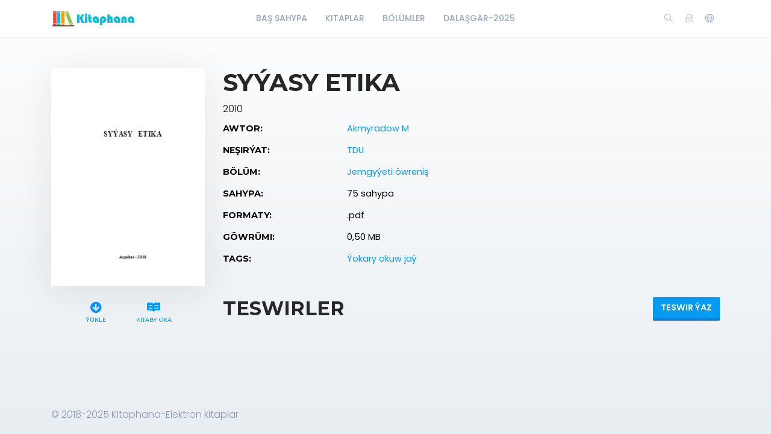

--- FILE ---
content_type: text/html; charset=utf-8
request_url: https://www.kitaphana.net/book/983
body_size: 6456
content:
    <!DOCTYPE html>
    <html lang="en" class="" dir="ltr">
    <head prefix="og: http://ogp.me/ns# fb: http://ogp.me/ns/fb# books: http://ogp.me/ns/books#">
        <meta charset="UTF-8">
        <title>Akmyradow M-Syýasy etika</title>
        <meta name="description" content="jemgyýeti öwreniş,Akmyradow M,Syýasy,etika">
        <meta name="keywords" content="kitaplar,elektron kitaplar,@kitaphana akkaunt,kitaphana,okuw kitaplar,türkmen kitaplar,jemgyýeti öwrenişAkmyradow M,Syýasy,etika">
        <link rel="icon" type="image/png" href="/resources/images/favicon.png"/>
        <meta name=viewport content="width=device-width, initial-scale=1">
        
            <meta property="og:type" content="books.book"/>
        <meta property="og:title" content="Syýasy etika"/>
        <meta property="og:image" content="https://www.kitaphana.net/app/BETA/admin/uploads/image/suratlarE/Jemgyyeti_owrenish/1/Akmyradow M~Syýasy etika-2010`TDU.jpg"/>
        <meta property="og:description" content=""/>
        <meta property="og:url" content="https://www.kitaphana.net/book/983"/>
                                    <meta property="book:author" content="Jemgyýeti öwreniş ">
            
                            <meta property="book:isbn" content="0,50 MB">
                            <meta property="book:release_date" content="2010">
            
                            <link rel="stylesheet" href="https://www.kitaphana.net/themes/default/resources/css/bootstrap.min.css">
            <link rel="stylesheet" href="https://www.kitaphana.net/themes/default/resources/css/plugins.css">
            <link rel="stylesheet" href="https://www.kitaphana.net/themes/default/resources/css/style.css">
                        
    <link rel="stylesheet" href="https://www.kitaphana.net/themes/default/resources/css/photoswipe.css">
    <link rel="stylesheet" href="https://www.kitaphana.net/themes/default/resources/css/photoswipe-skin.css">

    </head>
    <body>
    <header class="header">
    <div class="container">
        <div class="row align-items-center">
            <div class="col-6 col-lg-3 col-md-6">
                <div class="logo">
                    <a href="/"><img src="/resources/images/logo.png" alt="Logo"></a>
                </div>
            </div>
            <div class="col-12 col-lg-6">
                <nav class="navbar navbar-expand-lg">
                    <div class="collapse navbar-collapse justify-content-center" id="header-menu">
                        
                        <ul class="navbar-nav primary-menu">
                                                                                                                                                                                            <li class="nav-item ">
                                    <a href="/index.php" class="" >
                                        Baş Sahypa                                     </a>
                                                                    </li>
                                                    
                                                                                                                                                                <li class="nav-item ">
                                    <a href="/books" class="" >
                                        Kitaplar                                     </a>
                                                                    </li>
                                                    
                                                                                                                                                                <li class="nav-item ">
                                    <a href="/authors" class="" >
                                        Bölümler                                     </a>
                                                                    </li>
                                                    
                                                                                                                                                                <li class="nav-item ">
                                    <a href="/author/66/books" class="" >
                                        Dalaşgär-2025                                     </a>
                                                                    </li>
                                                    
                                
                                                    </ul>
                    </div>
                </nav>
            </div>
            <div class="col-6 col-lg-3 col-md-6">
                <div class="menu-icons d-flex text-right align-items-center justify-content-end">
                    <div class="search-box">
                        <a href="#" class="search-open"><i class="ti-search"></i></a>
                    </div>
                    <div class="user-dropdown">
                                                    <a href="#" data-toggle="modal" data-target="#login-box" class="open-login-box">
                                <i class="ti-lock"></i>
                            </a>
                                            </div>
                                            <div class="languages">
                            <a href="#" class="lang-select" data-toggle="dropdown" role="button" aria-haspopup="true" aria-expanded="false"><i class="ti-world"></i></a>
                            <ul class="dropdown-menu">
                                                                                                                                                                                                                                                                                                                                                                                                                                                                                                                                                                                                                                                                                                                                                                                                                    <li>
                                            <a class="dropdown-item active" href="/languageChange/tk_TM"><i class="flag flag-tm"></i> Türkmen
                                            </a>
                                        </li>
                                                                    
                            </ul>
                        </div>
                                    </div>
                <div class="menu-toggler" data-toggle="collapse" data-target="#header-menu" aria-expanded="false" aria-label="Toggle navigation">
                    <div class="bar"></div>
                </div>
            </div>

            <div class="col-12">
                <div class="search-header hide">
                    <form action="/book/search" method="get">
                        <input class="form-control search-input" name="q" aria-describedby="search" type="search">
                        <button type="submit" class="btn" id="header-search"><i class="ti-search"></i></button>
                        <span class="search-close">
                        <i class="ti-close"></i>
                    </span>
                    </form>
                </div>
            </div>
        </div>
    </div>
</header>

<div class="modal login-box" id="login-box" tabindex="-1" role="dialog" aria-hidden="true">
    <div class="modal-dialog modal-dialog-centered" role="document">
        <div class="modal-content">
            <div class="modal-body">
                <div class="card card-no-border">
                    <div class="card-body">
                                                    <img src="/resources/images/logo.png" class="d-flex ml-auto mr-auto mb-4 mt-2 img-fluid" alt="Login">
                                                <div class="social-login">
                                                                                                            </div>
                                                <form action="/login" method="post" class="form-horizontal">
                            <div class="form-group">
                                <div class="col-xs-12">
                                    <input name="login" class="form-control" placeholder="Login" value="" type="text" required>
                                </div>
                            </div>
                            <div class="form-group">
                                <div class="col-xs-12">
                                    <input name="password" class="form-control" placeholder="Açar söz" type="password" required>
                                </div>
                            </div>
                            <div class="form-group">
                                <div class="row">
                                    <div class="col-md-8 col-xs-8 text-left">
                                        <div class="custom-control custom-checkbox mt-2">
                                            <input type="checkbox" name="rememberMe" class="custom-control-input" id="rememberMe">
                                            <label class="custom-control-label" for="rememberMe">Ýatda sakla</label>
                                        </div>
                                    </div>
                                    <div class="col-md-4 col-xs-4">
                                        <button class="btn btn-primary shadow btn-block">Login</button>
                                    </div>
                                    <div class="col-md-12 mt-3 additional-text text-center">
                                        <a href="/password-recovery">Açar sözüňi unutdyňmy?</a>
                                    </div>
                                </div>
                                                            </div>
                        </form>
                    </div>
                </div>
            </div>
        </div>
    </div>
</div>
    
    <section class="single-book" data-book="983" itemscope itemtype="http://schema.org/Book">
        <meta itemprop="url" content="/book/983"/>
                                    <meta itemprop="author" content="Jemgyýeti öwreniş "/>
            
                            <meta itemprop="publisher" content="Akmyradow M"/>
        
        <div class="container">
            <div class="row">
                <div class="col-lg-3">
                    <div class="sticky-left-column">
                        <div class="book-cover">
                                                            <img src="/app/BETA/admin/uploads/image/suratlarE/Jemgyyeti_owrenish/1/Akmyradow M~Syýasy etika-2010`TDU.jpg" alt="Syýasy etika" class="img-fluid" itemprop="image">
                                                                                </div>
                        <div class="pswp" tabindex="-1" role="dialog" aria-hidden="true">
                            <div class="pswp__bg"></div>
                            <div class="pswp__scroll-wrap">
                                <div class="pswp__container">
                                    <div class="pswp__item"></div>
                                    <div class="pswp__item"></div>
                                    <div class="pswp__item"></div>
                                </div>
                                <div class="pswp__ui pswp__ui--hidden">
                                    <div class="pswp__top-bar">
                                        <div class="pswp__counter"></div>
                                        <button class="pswp__button pswp__button--close" title="Close (Esc)"></button>
                                        <button class="pswp__button pswp__button--share" title="Share"></button>
                                        <button class="pswp__button pswp__button--fs" title="Toggle fullscreen"></button>
                                        <button class="pswp__button pswp__button--zoom" title="Zoom in/out"></button>
                                        <div class="pswp__preloader">
                                            <div class="pswp__preloader__icn">
                                                <div class="pswp__preloader__cut">
                                                    <div class="pswp__preloader__donut"></div>
                                                </div>
                                            </div>
                                        </div>
                                    </div>
                                    <div class="pswp__share-modal pswp__share-modal--hidden pswp__single-tap">
                                        <div class="pswp__share-tooltip"></div>
                                    </div>
                                    <button class="pswp__button pswp__button--arrow--left" title="Previous (arrow left)">
                                    </button>
                                    <button class="pswp__button pswp__button--arrow--right" title="Next (arrow right)">
                                    </button>
                                    <div class="pswp__caption">
                                        <div class="pswp__caption__center"></div>
                                    </div>
                                </div>
                            </div>
                        </div>
                        
                     

                        <div class="book-links row justify-content-center">
                                                                                                <a href="/electronic-book/983" class="col-lg-4 col-sm-4 download-link">
                                        <i class="fas fa-arrow-circle-down" aria-hidden="true"></i> 
                                       
                                        Ýükle
                                    </a>
                                                                                                    <a href="/book/983/read" class="col-lg-5 col-sm-4 read-link">
                                        <i class="fab fa-readme"></i> Kitaby oka
                                    </a>
                                                                                                                </div>
                    </div>
                </div>
                <div class="col-lg-9">
                    <h1 itemprop="name">Syýasy etika</h1>
                                            <div class="book-year" itemprop="datePublished">2010</div>
                                                            <table class="table book-meta">
                        <tbody>
                                                                                        <tr>
                                    <td>Awtor:</td>
                                    <td>
                                                                                    <a href="/publisher/434/books" itemprop="publisher">Akmyradow M</a>
                                                                            </td>
                                </tr>
                                                                                        <tr>
                                    <td>Neşirýat:</td>
                                    <td>
                                                                                                                                    <a href="/genre/3/books">TDU</a>                                            
                                                                            </td>
                                </tr>
                                                                                        <tr>
                                    <td>Bölüm:</td>
                                    <td>
                                                                                                                                    <a href="/author/34/books" itemprop="author">Jemgyýeti öwreniş </a>                                            
                                                                            </td>
                                </tr>
                                                                                        <tr>
                                    <td>Sahypa:</td>
                                    <td>
                                                                                    <span itemprop="numberOfPages">75 sahypa</span>
                                                                            </td>
                                </tr>
                                                                                        <tr>
                                    <td>Formaty:</td>
                                    <td>
                                                                                    .pdf
                                                                            </td>
                                </tr>
                                                                                        <tr>
                                    <td>Göwrümi:</td>
                                    <td>0,50 MB</td>
                                </tr>
                                                                                                                    <tr>
                                    <td>Tags:</td>
                                    <td>
                                                                                                                                    <a href="/tag/4/books">Ýokary okuw jaý</a>                                            
                                                                            </td>
                                </tr>
                                                                                                                                                                                                                                                                                    </tbody>
                    </table>
                    
                                            <div class="row mt-5 mb-3">
                            <div class="col-lg-6 col-6">
                                                                    <h2>Teswirler</h2>
                                                            </div>
                            <div class="col-lg-6 col-6 text-right">
                                                                    <button class="btn btn-primary btn-rounded shadow add-review-collapse" data-toggle="collapse" data-target="#addReview" aria-expanded="false" aria-controls="addReview">Teswir ýaz</button>
                                                            </div>
                        </div>
                                        
                                            <form class="add-review validate-review collapse" id="addReview">
                            <div class="row">
                                                                                                    <div class="col-lg-12">
                                        <div class="notes">Обязательные поля помечены *. Ваш электронный адрес не будет опубликован.</div>
                                    </div>
                                    <div class="col-lg-6">
                                        <div class="form-group">
                                            <input name="name" class="form-control" placeholder="Ady *" type="text">
                                        </div>
                                    </div>
                                    <div class="col-lg-6">
                                        <div class="form-group">
                                            <input name="email" class="form-control" placeholder="Email *" type="text">
                                        </div>
                                    </div>
                                                                <div class="col-lg-12">
                                    <div class="form-group">
                                        <input type="hidden" name="bookId" value="983">
                                        <textarea name="text" cols="30" rows="5" class="form-control" placeholder="Teswir"></textarea>
                                    </div>
                                </div>
                                <div class="col-lg-12 text-center">
                                    <button class="btn btn-primary shadow submit-review">Iber</button>
                                </div>
                            </div>
                        </form>
                    
                                    </div>
            </div>
        </div>

    </section>

    <footer class="footer">
    <div class="container">
        <div class="row">
            <div class="col-lg-12">
                <p>© 2018-2025 Kitaphana-Elektron kitaplar</p>
            </div>
        </div>
    </div>
</footer>
<button class="back-to-top" id="back-to-top" role="button"><i class="ti-angle-up"></i></button>
    
        <script src="https://www.kitaphana.net/themes/default/resources/js/jquery.min.js"></script>
        <script src="https://www.kitaphana.net/themes/default/resources/js/popper.min.js"></script>
        <script src="https://www.kitaphana.net/themes/default/resources/js/bootstrap.min.js"></script>
    
    <script type='text/javascript' src="https://www.kitaphana.net/themes/default/resources/js/readmore.min.js"></script>
    <script type='text/javascript' src="https://www.kitaphana.net/themes/default/resources/js/jquery.validate.js"></script>
    <script type='text/javascript' src="https://www.kitaphana.net/themes/default/resources/js/photoswipe.min.js"></script>
    <script type='text/javascript' src="https://www.kitaphana.net/themes/default/resources/js/photoswipe-ui-default.min.js"></script>

    <script src="https://www.kitaphana.net/themes/default/resources/js/plugins.js"></script>
    <script src="https://www.kitaphana.net/themes/default/resources/js/custom.js"></script>
    
    <script>
        var $pswp = $('.pswp')[0];
        var image = [];

        $('.book-image-gallery').each( function() {
            var $gallery = $(this), getItems = function() {
                var items = [];
                $gallery.find('a').each(function() {
                    var $href   = $(this).attr('href'),
                            $size   = $(this).data('size').split('x'),
                            $width  = $size[0],
                            $height = $size[1];

                    var item = {
                        src : $href,
                        w   : $width,
                        h   : $height
                    };

                    items.push(item);
                });
                return items;
            };

            var items = getItems();

            $.each(items, function(index, value) {
                image[index]     = new Image();
                image[index].src = value['src'];
            });

            $gallery.on('click', 'figure', function(event) {
                event.preventDefault();

                var $index = $(this).index();
                var options = {
                    index: $index,
                    bgOpacity: 0.95,
                    showHideOpacity: true,
                    history: false,
                    shareEl: false,
                    zoomEl: true,
                    closeOnScroll: false
                };

                var lightBox = new PhotoSwipe($pswp, PhotoSwipeUI_Default, items, options);
                lightBox.init();
            });
        });

        if ($(".book-image-gallery").length > 0) {
            $(".book-image-gallery").mCustomScrollbar({
                axis: "x",
                autoExpandScrollbar:true,
                autoHideScrollbar: true,
                scrollInertia: 200,
                advanced:{
                    autoExpandHorizontalScroll:true
                }
            });
        }
                $('#request-book').on('click', function (e) {
            e.preventDefault();
            var btnIcon = $(this).find('i');
            $.ajax({
                type: "POST",
                dataType: 'json',
                data: 'bookIds[]=983',
                url: '/request/create/',
                beforeSend: function () {
                    $(btnIcon).removeClass('ti-book').addClass('fas fa-spinner fa-spin');
                },
                success: function (data) {
                    if (data.redirect) {
                        window.location.href = data.redirect;
                    } else {
                        if (data.error) {
                            app.notification('error', data.error);
                        } else if (data.warning) {
                            app.notification('warning', data.warning);
                            $('#login-box').modal('show');
                        } else {
                            app.notification('success', data.success);
                        }
                    }
                },
                complete: function () {
                    $(btnIcon).removeClass('fas fa-spinner fa-spin').addClass('ti-book');
                },
                error: function (jqXHR, exception) {
                    app.notification('error', app.getErrorMessage(jqXHR, exception));
                }
            });
        });
        
        $(".user-rating i").hover(function () {
            var container = $(this).parent();
            var $this = $(this);
            $this.nextAll('i').removeClass('fas').addClass("far");
            $this.prevUntil("div").removeClass("far").addClass('fas');
            $this.removeClass("far").addClass('fas');
        });
        $(".user-rating i").mouseout(function () {
            var container = $(this).parent();
            var select = $(container).find('.active');
            select.nextAll('i').removeClass('fas').addClass('far');
            select.prevUntil("div").removeClass('far').addClass('fas');
            select.removeClass('far').addClass('fas');
            if (container.find('i.active').length == 0) {
                container.find('i').removeClass('fas').addClass('far');
            }
        });
        $(".user-rating i").click(function () {
            $(this).addClass('active').siblings().removeClass('active');
            $(this).removeClass('far').addClass('fas');
            $(this).prevUntil("").removeClass('far').addClass('fas');
            $(this).nextAll('i').removeClass('fas').addClass('far');

            var starValue = $(this).data('value');
            var stars = $(this).parent().children('i');
            var text = $(this).parent().find('.save-rating');
            var bookId = $('.single-book').data('book');
            var url = '/book/[bookId]/set-rating/[rating]';
            url = url.replace('[bookId]', bookId).replace('[rating]', starValue);

            if (bookId = !null) {
                $.ajax({
                    dataType: 'json',
                    method: 'POST',
                    url: url,
                    beforeSend: function () {
                        $(stars).hide();
                        $(text).addClass('on');
                    },
                    success: function (data) {
                        if (data.redirect) {
                            app.ajax_redirect(data.redirect);
                        } else {
                            if (data.error) {
                                app.notification('error', data.error);
                            } else {
                                $('.user-mark').removeClass('off');
                                $('.user-mark strong').text(starValue);
                                //calculatedRating
                            }
                        }
                    },
                    error: function (jqXHR, exception) {
                        app.notification('error', data.error);
                    },
                    complete: function () {
                        $(stars).show();
                        $(text).removeClass('on');
                    }
                });
            }


        });
                $(".validate-review").validate({
            rules: {
                email: {
                    required: true,
                    email: true
                },
                name: {
                    required: true
                }
            }
        });
        var reviewCreatePublicUrl = '/review/create/';
        $('.submit-review').on('click', function (e) {
            e.preventDefault();
            var form = $(this).closest('.add-review');
            if (form.valid()) {
                $.ajax({
                    dataType: 'json',
                    method: 'POST',
                    data: $(form).serialize(),
                    url: reviewCreatePublicUrl,
                    beforeSend: function (data) {
                        $(form).after('<div class="form-message"><i class="fa fa-spinner fa-spin"></i><span class="sr-only">Ýüklenýär…</span> Iberilýär, garaşyň .. </div>');
                    },
                    success: function (data) {
                        if (data.redirect) {
                            app.ajax_redirect(data.redirect);
                        } else {
                            if (data.error) {
                                $('.form-message').addClass('error').text(data.error);
                            } else {
                                $('.form-message').addClass('success').text(data.success);
                                $(form).find('input, textarea').val('');
                            }
                        }
                    },
                    error: function (jqXHR, exception) {
                        $('.form-message').addClass('error').text('Failed to send your message. Please try later or contact the administrator 91.bega@gmail.com');
                    },
                    complete: function (data) {
                        $('#addReview').collapse('hide');
                        setTimeout(function () {
                            $('.form-message').fadeOut().remove();
                        }, 5000);
                    }
                });
            }
        });
                $(window).resize(function () {
            var windowWidth = $(window).width();
            if (windowWidth > 992) {
                stick();
            }
            else {
                unstick();
            }
        });
        function stick() {
            $(".sticky-left-column").sticky({
                topSpacing: 100,
                bottomSpacing: 100,
                zIndex: 999
            });
        }

        function unstick() {
            $(".sticky-left-column").unstick();
        }
        var windowWidth = $(window).width();
        if (windowWidth > 992) {
            stick();
        }
        $('.review-content').readmore({
            speed: 75,
            moreLink: '<a href="#" class="read-more">Dowamy</a>',
            lessLink: false
        });
    </script>

    </body>
    </html>
